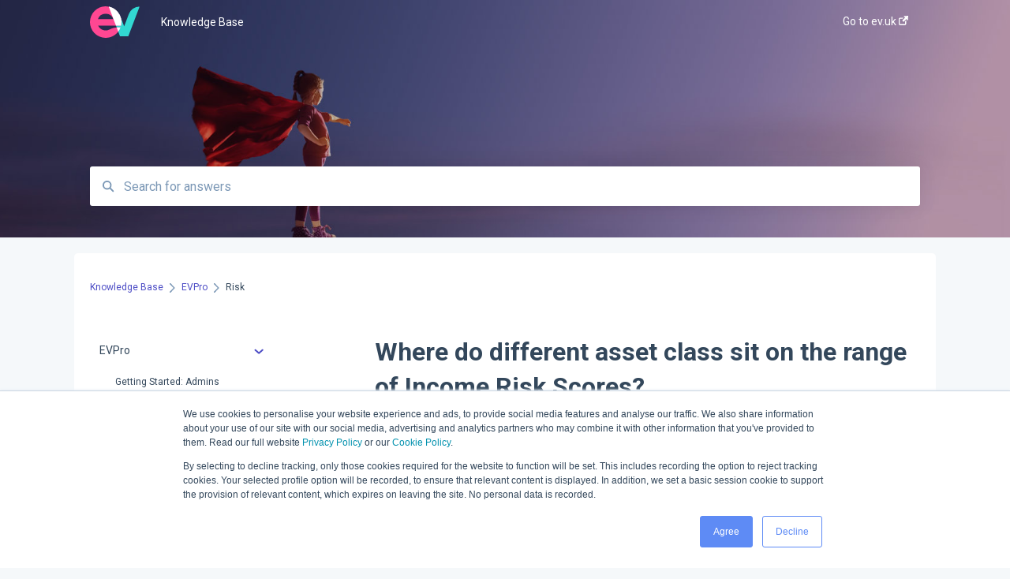

--- FILE ---
content_type: image/svg+xml
request_url: https://knowledgebase.ev.uk/hubfs/EV%20New%20logo_2021_Light%20BG.svg
body_size: -145
content:
<svg xmlns="http://www.w3.org/2000/svg" viewBox="0 0 505.1 320.13"><defs><style>.cls-1{fill:#32d8d2;}.cls-2{fill:#ff4792;}.cls-3{fill:#43438b;}</style></defs><g id="Layer_2" data-name="Layer 2"><g id="Layer_1-2" data-name="Layer 1"><g id="Group_9521" data-name="Group 9521"><path id="Path_11740-2" data-name="Path 11740-2" class="cls-1" d="M504.24,2.88h0a115.63,115.63,0,0,0-108,74.41l-48.06,126L308,98.47c-17.09-44.81-66.82-87.9-116.77-95.28v0L306.36,305H390L505.1,3.21Z"/><path id="Path_11741-2" data-name="Path 11741-2" class="cls-2" d="M288.91,213.56c-31,0-61.77,6.82-89.1,21.37A84.78,84.78,0,0,1,83.33,196l232.6.42A160,160,0,0,0,160.06,0c-1.28,0-2.57,0-3.85.05C71.3,2.05,2,71.29.05,156.21A160.06,160.06,0,0,0,156.2,320.08c1.3,0,2.59.05,3.88.05A160.12,160.12,0,0,0,311,213.56ZM160.08,75.32A84.75,84.75,0,0,1,239,129.25H81.14A84.76,84.76,0,0,1,160.08,75.32Z"/><g id="Group_9372-2" data-name="Group 9372-2"><path id="Path_11742-2" data-name="Path 11742-2" class="cls-3" d="M191.23,3.22h0l73.67,193.14,51.05.09A159.93,159.93,0,0,0,282.7,57.2c-.4-.47-.81-.94-1.22-1.4-.54-.63-1.1-1.25-1.65-1.87a175.19,175.19,0,0,0-33.39-28.62A159,159,0,0,0,194.15,3.68c-1-.17-1.94-.35-2.91-.5Z"/><path id="Path_11743-2" data-name="Path 11743-2" class="cls-3" d="M310.94,213.55h-22c-5.74,0-11.48.24-17.18.71l16.09,42.2A159.25,159.25,0,0,0,310.94,213.55Z"/></g></g></g></g></svg>

--- FILE ---
content_type: image/svg+xml
request_url: https://knowledgebase.ev.uk/hubfs/EV%20Logos%202021/EV%20New%20logo_2021_Dark%20BG.svg
body_size: 139
content:
<svg xmlns="http://www.w3.org/2000/svg" viewBox="0 0 505.1 320.13"><defs><style>.cls-1{fill:#32d8d2;}.cls-2{fill:#ff4792;}.cls-3{fill:#fff;}</style></defs><g id="Layer_2" data-name="Layer 2"><g id="Layer_1-2" data-name="Layer 1"><g id="Group_9520" data-name="Group 9520"><path id="Path_11740" data-name="Path 11740" class="cls-1" d="M504.24,2.88h0a115.63,115.63,0,0,0-108,74.41l-48.06,126L308,98.47c-17.09-44.81-66.82-87.9-116.77-95.28v0L306.36,305H390L505.1,3.21Z"/><path id="Path_11741" data-name="Path 11741" class="cls-2" d="M288.91,213.56c-31,0-61.77,6.82-89.1,21.37A84.78,84.78,0,0,1,83.33,196l232.6.42A160,160,0,0,0,160.06,0c-1.28,0-2.57,0-3.85.05C71.3,2.05,2,71.29.05,156.21A160.06,160.06,0,0,0,156.2,320.08c1.3,0,2.59.05,3.88.05A160.12,160.12,0,0,0,311,213.56ZM160.08,75.32A84.75,84.75,0,0,1,239,129.25H81.14A84.76,84.76,0,0,1,160.08,75.32Z"/><g id="Group_9372" data-name="Group 9372"><path id="Path_11742" data-name="Path 11742" class="cls-3" d="M191.23,3.22h0l73.67,193.14,51.05.09A159.93,159.93,0,0,0,282.7,57.2c-.4-.47-.81-.94-1.22-1.4-.54-.63-1.1-1.25-1.65-1.87a175.19,175.19,0,0,0-33.39-28.62A159,159,0,0,0,194.15,3.68c-1-.17-1.94-.35-2.91-.5Z"/><path id="Path_11743" data-name="Path 11743" class="cls-3" d="M310.94,213.55h-22c-5.74,0-11.48.24-17.18.71l16.09,42.2A159.25,159.25,0,0,0,310.94,213.55Z"/></g></g></g></g></svg>